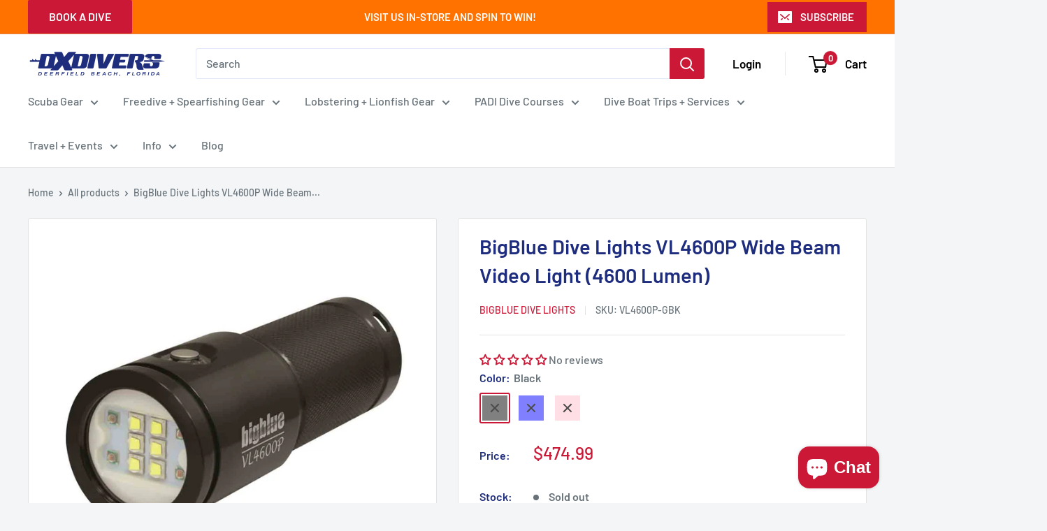

--- FILE ---
content_type: text/javascript
request_url: https://dxdivers.com/cdn/shop/t/7/assets/custom.js?v=68035324717949187051636634086
body_size: -204
content:
var elem=document.querySelector(".pro_cust_img__slider"),flkty=new Flickity(elem,{cellAlign:"left",adaptiveHeight:!0,contain:!0,on:{change:function(index){var video_len=$(".pro_cust_img__slider .slide_item.is-selected .slide_img video").length,video=$(".pro_cust_img__slider .slide_item.is-selected .slide_img video");video_len>0?video[0].play():$(".pro_cust_img__slider .slide_item .slide_img video").each(function(e){$(this)[0].pause()})}}});$(".slideshow").on("change.flickity",function(event,index){var data=$(".slideshow__slide.is-selected").attr("id");data="#"+data,console.log(data),$(".slideshow__slide").hasClass("is-selected")?($(data+" video")[0].play(),$(data+" video")[1].play(),$(".videoData video").not(data+" video")[0].pause(),$(".videoData video").not(data+" video")[1].pause()):$(".videoData").each(function(){$(this).attr("id")==data||($(this).find("video")[0].pause(),$(this).find("video")[1].pause())})}),$(window).on("load",function(e){var resizeEvent=window.document.createEvent("UIEvents");resizeEvent.initUIEvent("resize",!0,!1,window,0),window.dispatchEvent(resizeEvent)});
//# sourceMappingURL=/cdn/shop/t/7/assets/custom.js.map?v=68035324717949187051636634086
